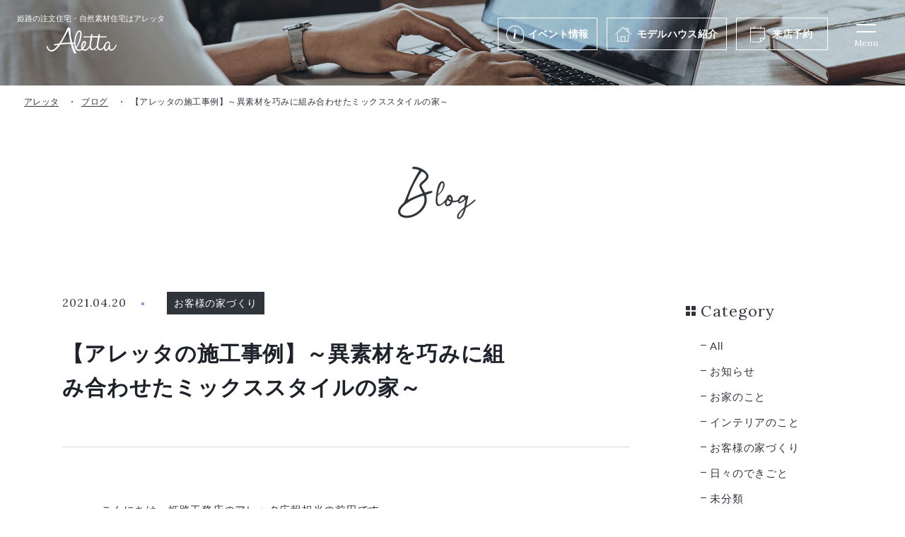

--- FILE ---
content_type: text/html; charset=UTF-8
request_url: https://www.aletta-himeji.com/blog/p3106/
body_size: 8324
content:
<!DOCTYPE html>
<html lang="ja">
<head>
	<!-- Google Tag Manager for HEAD section -->
	<script>(function(w,d,s,l,i){w[l]=w[l]||[];w[l].push({'gtm.start':
	new Date().getTime(),event:'gtm.js'});var f=d.getElementsByTagName(s)[0],
	j=d.createElement(s),dl=l!='dataLayer'?'&l='+l:'';j.async=true;j.src=
	'https://www.googletagmanager.com/gtm.js?id='+i+dl;f.parentNode.insertBefore(j,f);
	})(window,document,'script','dataLayer','GTM-P9CP67Z');</script>
	<!-- End Google Tag Manager -->
	
<meta charset="utf-8">
<meta name="format-detection" content="telephone=no">
<meta http-equiv="X-UA-Compatible" content="IE=edge">
<meta name="viewport" content="width=device-width, initial-scale=1, maximum-scale=1, user-scalable=0"><script src="https://www.aletta-himeji.com/assets/js/ipad.min.js"></script>
<script>
if(isIpad()) document.querySelectorAll('meta[name="viewport"]')[0].setAttribute("content", "width=1024, shrink-to-fit=no");
</script>

<title>【アレッタの施工事例】～異素材を巧みに組み合わせたミックススタイルの家～ | 姫路で一戸建て・注文住宅なら工務店「アレッタ」</title>
<meta name="description" content="こんにちは、姫路工務店のアレッタ広報担当の前田です。アレッタで新築住宅を建てられたお客様のお住まいのご紹介です。今回は「姫路市のFさまのお住まい」です。インスタグラムで弊社を知っていただきました。それ...">
<meta name="keywords" content="">

<!--facebook-->
<meta property="og:title" content="【アレッタの施工事例】～異素材を巧みに組み合わせたミックススタイルの家～ | 姫路で一戸建て・注文住宅なら工務店「アレッタ」">
<meta property="og:type" content="website">
<meta property="og:url" content="https://www.aletta-himeji.com/blog/p3106/">
<meta property="og:image" content="https://www.aletta-himeji.com/assets/img/common/other/ogp.png">
<meta property="og:site_name" content="aletta">
<meta property="og:description" content="こんにちは、姫路工務店のアレッタ広報担当の前田です。アレッタで新築住宅を建てられたお客様のお住まいのご紹介です。今回は「姫路市のFさまのお住まい」です。インスタグラムで弊社を知っていただきました。それ...">
<meta property="fb:app_id" content="">
<!--/facebook-->

<!-- Twitter -->
<meta name="twitter:card" content="summary">
<meta name="twitter:url" content="https://www.aletta-himeji.com/blog/p3106/">
<meta name="twitter:title" content="【アレッタの施工事例】～異素材を巧みに組み合わせたミックススタイルの家～ | 姫路で一戸建て・注文住宅なら工務店「アレッタ」">
<meta name="twitter:description" content="こんにちは、姫路工務店のアレッタ広報担当の前田です。アレッタで新築住宅を建てられたお客様のお住まいのご紹介です。今回は「姫路市のFさまのお住まい」です。インスタグラムで弊社を知っていただきました。それ...">
<meta name="twitter:image" content="https://www.aletta-himeji.com/assets/img/common/other/ogp.png">
<meta name="twitter:site" content="aletta">
<meta name="twitter:creator" content="aletta">
<!-- /Twitter -->

<!--css-->
<link href="https://www.aletta-himeji.com/assets/css/style.min.css" rel="stylesheet" media="all">
<link href="https://www.aletta-himeji.com/assets/css/custom.css" rel="stylesheet" media="all">
<!--/css-->
<link rel="preconnect" href="https://fonts.googleapis.com">
<link rel="preconnect" href="https://fonts.gstatic.com" crossorigin>
<link href="https://fonts.googleapis.com/css2?family=Lora:wght@400;500&Noto+Sans+JP:wght@400&display=swap" rel="stylesheet">

<!-- Favicons, uncomment out when you get the project's favicon -->
<link rel="icon" href="https://www.aletta-himeji.com/assets/img/common/icon/favicon.ico" type="image/vnd.microsoft.icon">
<link rel="apple-touch-icon" href="https://www.aletta-himeji.com/assets/img/common/icon/apple.png">
<meta name='robots' content='max-image-preview:large' />
<link rel="canonical" href="https://www.aletta-himeji.com/blog/p3106/" />
<link rel="alternate" type="application/json+oembed" href="https://www.aletta-himeji.com/wp-json/oembed/1.0/embed?url=https%3A%2F%2Fwww.aletta-himeji.com%2Fblog%2Fp3106%2F" />
<link rel="alternate" type="text/xml+oembed" href="https://www.aletta-himeji.com/wp-json/oembed/1.0/embed?url=https%3A%2F%2Fwww.aletta-himeji.com%2Fblog%2Fp3106%2F&#038;format=xml" />
<script>var app_url = "https://www.aletta-himeji.com/";var app_assets = "https://www.aletta-himeji.com/assets/";</script><link rel="stylesheet" href="https://www.aletta-himeji.com/assets/css/lib/swiper.min.css">
<link rel="stylesheet" href="https://www.aletta-himeji.com/assets/css/page/blog.min.css">
</head>

<body id="single-blog" class='single-blog'>
  <!-- HEADER -->
  <!-- Google Tag Manager (noscript) for BODY section -->
<noscript><iframe src="https://www.googletagmanager.com/ns.html?id=GTM-P9CP67Z" height="0" width="0" style="display:none;visibility:hidden"></iframe></noscript>
<!-- End Google Tag Manager (noscript) -->

<header class="header">
  <div class="header__inner">
    <div class="header__inner__left">
      <a href="/" class="logo">
                  <div class="h1">姫路の注文住宅・<br class="sp">自然素材住宅はアレッタ</div>
                <img class="img" src="https://www.aletta-himeji.com/assets/img/common/logo.svg" alt="Aletta" width="99" height="38">
        <img class="img_fixed" src="https://www.aletta-himeji.com/assets/img/common/logo_black.svg" alt="Aletta" width="99" height="38">
      </a>
    </div>
    <div class="header__inner__right">
      <ul class="menu1">
        <li>
          <a class="hover_color1" href="https://www.aletta-himeji.com/event/">
            <span class="ttl ico_event">イベント情報</span>
          </a>
        </li>
        <li class="has-sub">
          <a class="hover_color2" href="https://www.aletta-himeji.com/modelhouse/">
            <span class="ttl ico_modelhouse">モデルハウス<span class="pc">紹介</span></span>
          </a>
          <!-- <ul class="menu3__sub">
            <li class="menu3__itm">
              <a href="https://www.aletta-himeji.com/modelhouse/sumica/">モデルハウス sumica</a>
            </li>
            <li class="menu3__itm">
              <a href="https://www.aletta-himeji.com/modelhouse/lipitta/">モデルハウス Lipitta</a>
            </li>
          </ul> -->
        </li>
        <li class="pc">
          <a class="hover_color3" href="https://www.aletta-himeji.com/reservation/">
            <span class="ttl ico_reservation">来店予約</span>
          </a>
        </li>
        <!-- <li class="sp">
          <a class="hover_color4" href="https://www.aletta-himeji.com/modelhouse/">
            <span class="ttl ico_modelhouse">モデルハウス</span>
          </a>
        </li> -->
      </ul>
      <a id="openMenu" class="header__menusp" href="javascript:;">
        <span class="header__menusp__icon">
          <i class="line"></i>
          <i class="line"></i>
        </span>
        <span class="header__menusp__text">Menu</span>
      </a>
    </div>
  </div>
    <div class="menuPopup">
    <a href="/" class="menuPopup__logo">
      <img src="https://www.aletta-himeji.com/assets/img/common/icon/header/logo_popup.svg" alt="Aletta">
    </a>
    <div class="menuPopup__inner">
      <div class="menu2">
        <ul class="menu2__lst">
          <li class="hasSub">
            <a href="https://www.aletta-himeji.com/concept/" class="menu2__lst__inner">
              <span class="ttl_en">Concept</span>
              <span class="ttl_jp">アレッタの楽しい家づくり</span>
            </a>
            <span class="ico_plus"><i></i></span>
            <ul class="sub_menu">
              <li><a href="https://www.aletta-himeji.com/concept/design/">毎日が楽しくなるデザイン</a></li>
              <li><a href="https://www.aletta-himeji.com/concept/furniture/">家具からはじまる家づくり</a></li>
              <li><a href="https://www.aletta-himeji.com/concept/spec/">安心・安全の性能</a></li>
              <li><a href="https://www.aletta-himeji.com/concept/warranty_maintenance/">保証・アフターメンテナンス</a></li>
              <li><a href="https://www.aletta-himeji.com/concept/flow/">家づくりの流れ</a></li>
              <li><a href="https://www.aletta-himeji.com/plan/">家づくり参考価格</a></li>
              <li><a href="https://www.aletta-himeji.com/concept/semiorder/">セミオーダー住宅 Lipitta</a></li>
            </ul>
          </li>
          <!-- <li>
            <a href="https://www.aletta-himeji.com/plan/" class="menu2__lst__inner">
              <span class="ttl_en">Plan</span>
              <span class="ttl_jp">家づくり参考価格</span>
            </a>
          </li> -->
        </ul>
        <ul class="menu2__lst">
          <li>
            <a href="https://www.aletta-himeji.com/works/" class="menu2__lst__inner">
              <span class="ttl_en">Works</span>
              <span class="ttl_jp">施工実績</span>
            </a>
          </li>
          <li>
            <a href="https://www.aletta-himeji.com/event/" class="menu2__lst__inner">
              <span class="ttl_en">Event</span>
              <span class="ttl_jp">イベント情報</span>
            </a>
          </li>
          <li>
            <a href="https://www.aletta-himeji.com/interview/" class="menu2__lst__inner">
              <span class="ttl_en">Interview</span>
              <span class="ttl_jp">お客様の声</span>
            </a>
          </li>
          <li>
            <a href="https://www.aletta-himeji.com/blog/" class="menu2__lst__inner">
              <span class="ttl_en">Blog</span>
              <span class="ttl_jp">ブログ</span>
            </a>
          </li>
        </ul>
        <ul class="menu2__lst">
          <li>
            <a href="https://www.aletta-himeji.com/store/" class="menu2__lst__inner">
              <span class="ttl_en">Store</span>
              <span class="ttl_jp">店舗紹介</span>
            </a>
          </li>
          <li class="hasSub">
            <a href="https://www.aletta-himeji.com/company/" class="menu2__lst__inner">
              <span class="ttl_en">Company</span>
              <span class="ttl_jp">会社情報</span>
            </a>
            <span class="ico_plus"><i></i></span>
            <ul class="sub_menu">
              <li><a href="https://www.aletta-himeji.com/company/staff/">スタッフ</a></li>
            </ul>
          </li>
          <li class="point">
            <a href="https://www.aletta-himeji.com/recruit/" class="menu2__lst__inner ">
              <span class="ttl_en ">Recruit</span>
              <span class="ttl_jp">採用情報</span>
            </a>
          </li>
          <li class="another_links">
            <a href="https://www.aletta-himeji.com/sitemap/">サイトマップ</a>
            <a href="https://www.aletta-himeji.com/privacy/">プライバシーポリシー</a>
          </li>
        </ul>
      </div>
      <div class="menu3">
        <ul class="menu3__lst">
          <li>
            <a href="https://www.aletta-himeji.com/modelhouse/" class="menu3__lst__inner hover_color2 ico_modelhouse">
              <span class="ttl_en">Model house</span>
              <h3 class="ttl_jp">モデルハウス紹介</h3>
            </a>
          </li>
          <li>
            <a href="https://www.aletta-himeji.com/reservation/" class="menu3__lst__inner hover_color3 ico_reservation">
              <span class="ttl_en">Reserve</span>
              <h3 class="ttl_jp">来店予約</h3>
            </a>
          </li>
          <li>
            <a href="https://www.aletta-himeji.com/request/" class="menu3__lst__inner hover_color4 ico_document">
              <span class="ttl_en">Catalog</span>
              <h3 class="ttl_jp">資料請求</h3>
            </a>
          </li>
          <li>
            <a href="https://line.me/R/ti/p/6GxnOkqCO_" class="menu3__lst__inner hover_color1 ico_line">
              <span class="ttl_en">LINE registration</span>
              <h3 class="ttl_jp">LINE登録こちら</h3>
            </a>
          </li>
        </ul>
      </div>
    </div>
    <div class="menuPopup__followUs">
      <p class="ttl">Follow us</p>
      <ul class="lst_social">
        <li>
          <a href="https://www.instagram.com/aletta_himeji/" class="ico_instagram"><img src="https://www.aletta-himeji.com/assets/img/common/icon/header/ico_instagram_black.svg" alt="instagram"></a>
        </li>
        <li>
          <a href="https://www.facebook.com/aletta.himeji" class="ico_facebook"><img src="https://www.aletta-himeji.com/assets/img/common/icon/header/ico_facebook_black.svg" alt="facebook"></a>
        </li>
        <li>
          <a href="https://line.me/R/ti/p/6GxnOkqCO_" class="ico_line"><img src="https://www.aletta-himeji.com/assets/img/common/icon/header/ico_line_black.svg" alt="line"></a>
        </li>
      </ul>
    </div>
    <a href="javascript:;" class="icon_close">Close</a>
  </div>

</header>  <div id="wrap">
    <main>
      <div class="pageTitle pageTitle--single"></div>
      <nav class="breadcrumb breadcrumb--single">
        <ul class="breadcrumb__inner">
          <li class="item"><a href="https://www.aletta-himeji.com/">アレッタ</a></li>
          <li class="item"><a href="https://www.aletta-himeji.com/blog/">ブログ</a></li>
          <li class="item"><span>【アレッタの施工事例】～異素材を巧みに組み合わせたミックススタイルの家～</span></li>
        </ul>
      </nav>
      <div class="inner">
        <div class="inner__ins">
          <div class="inner__archive">
            <div class="container">
              <p class="txt__heading">
                <img src="https://www.aletta-himeji.com/assets/img/blog/img_heading_blog.svg" alt="blog">
              </p>
              <div class="single">
                <div class="single--inner">
                  <p class="single__date">2021.04.20</p>
                  <div class="single__cat">
                                            <span>お客様の家づくり</span>
                                      </div>
                </div>
                <h1 class="single__ttl">【アレッタの施工事例】～異素材を巧みに組み合わせたミックススタイルの家～</h1>
              </div>
              <div class="inner__featureimg">
                              </div>
                                                    <div class="contcms">
                      <p>こんにちは、姫路工務店のアレッタ広報担当の前田です。</p>
<p>アレッタで新築住宅を建てられたお客様のお住まいのご紹介です。<br />
今回は「姫路市のFさまのお住まい」です。</p>
<p>インスタグラムで弊社を知っていただきました。それから他社も見に行かれたそうですが、<br />
弊社モデルハウスに一目ぼれをしたのだとか。</p>
<p>ご要望は「家事が1階で完結できること」。<br />
玄関入ってすぐに手が洗える洗面台や干した洗濯物をすぐにクローゼットにしまえる動線など家事が楽に楽しくなるような間取りに。<br />
さらに、憧れだったというミーレの食洗器とガスコンロが付いた天然木の<br />
オリジナルキッチンは家事・生活を楽しく、ながく愛着がわきますね☺</p>
<p><img class="size-full wp-image-3107" src="https://www.aletta-himeji.com/wp/wp-content/uploads/2021/04/5-1.jpg" alt="" width="600" height="450" /></p>
<p><img class="size-full wp-image-3108" src="https://www.aletta-himeji.com/wp/wp-content/uploads/2021/04/5-2.jpg" alt="" width="600" height="450" /></p>
<p>リビングの壁はぐるっとグレーを使用し、キッチンにはモールテックス<br />
ペンダントには真鍮など異なる素材をミックスさせた空間に仕上げました。</p>
<p><img class="size-full wp-image-3109" src="https://www.aletta-himeji.com/wp/wp-content/uploads/2021/04/5-3.jpg" alt="" width="600" height="450" /></p>
<p><img class="size-full wp-image-3110" src="https://www.aletta-himeji.com/wp/wp-content/uploads/2021/04/5-4.jpg" alt="" width="600" height="450" /></p>
<p>打合せが丁寧でわかりやすく、急なお願いにも応じて頂き、アレッタのお願いして良かったです。自然素材の肌触りが気持ちよく、冬でもあたたかく<br />
毎日「いい家だな～」と思っていますとF様。</p>
<p><img class="size-full wp-image-3111" src="https://www.aletta-himeji.com/wp/wp-content/uploads/2021/04/5-5.jpg" alt="" width="600" height="450" /></p>
<p>F様のお家づくりに携わることができ大変うれしく思います！</p>                    </div>
                                                          </div>
                                      <div class="pagenavi pagenavi--blog">
                                  <div class="pagenavi__prev">
                    <a href="https://www.aletta-himeji.com/blog/p3113/" class="pagenavi__box">
                      <p class="pagenavi__prev--ttl"><span class="arrow"></span>Prev</p>
                      <div class="pagenavi__img">
                        <p class="img_thumb"><span class="lazy" data-bg="https://www.aletta-himeji.com/wp/wp-content/uploads/2021/04/6-1.jpeg"></span></p>
                      </div>
                      <div class="pagenavi__ctn">
                        <div class="pagenavi__ttl">アレッタで一緒に土地探しから始めませんか？</div>
                      </div>
                    </a>
                  </div>
                                                  <div class="pagenavi__next">
                    <a href="https://www.aletta-himeji.com/blog/p3086/" class="pagenavi__box">
                      <p class="pagenavi__next--ttl"><span class="arrow"></span>Next</p>
                      <div class="pagenavi__img">
                        <p class="img_thumb"><span class="lazy" data-bg="https://www.aletta-himeji.com/wp/wp-content/uploads/2021/04/4-1-e1617602492125.jpg"></span></p>
                      </div>
                      <div class="pagenavi__ctn">
                        <div class="pagenavi__ttl">【姫路工務店アレッタ】～住まうほどに美しくなる家～</div>
                      </div>
                    </a>
                  </div>
                                <div class="pagenavi__back">
                  <a href="https://www.aletta-himeji.com/blog/">
                    <div class="back">
                      <div class="sn">
                        <span></span>
                        <span></span>
                        <span></span>
                      </div>
                    </div>
                    <span>一覧へもどる</span>
                  </a>
                </div>
              </div>
                      </div>
          <div class="inner__sidebar pc">
            <div class="cat is-single-cat">
  <p class="cat__ttl">Category</p>
  <ul class="cat__lst">
        <li class="is-active-cat">
      <a href="https://www.aletta-himeji.com/blog/">
        <p>All</p>
      </a>
    </li>
              <li >
            <a href="https://www.aletta-himeji.com/blogcat/news/">
              お知らせ            </a>
          </li>
              <li >
            <a href="https://www.aletta-himeji.com/blogcat/%e3%81%8a%e5%ae%b6%e3%81%ae%e3%81%93%e3%81%a8/">
              お家のこと            </a>
          </li>
              <li >
            <a href="https://www.aletta-himeji.com/blogcat/%e3%82%a4%e3%83%b3%e3%83%86%e3%83%aa%e3%82%a2%e3%81%ae%e3%81%93%e3%81%a8/">
              インテリアのこと            </a>
          </li>
              <li >
            <a href="https://www.aletta-himeji.com/blogcat/%e3%81%8a%e5%ae%a2%e6%a7%98%e3%81%ae%e5%ae%b6%e3%81%a5%e3%81%8f%e3%82%8a/">
              お客様の家づくり            </a>
          </li>
              <li >
            <a href="https://www.aletta-himeji.com/blogcat/%e6%97%a5%e3%80%85%e3%81%ae%e3%81%a7%e3%81%8d%e3%81%94%e3%81%a8/">
              日々のできごと            </a>
          </li>
              <li >
            <a href="https://www.aletta-himeji.com/blogcat/%e6%9c%aa%e5%88%86%e9%a1%9e/">
              未分類            </a>
          </li>
              </ul>
</div>
<!-- end cat -->
  <div class="recent">
    <p class="recent__ttl">Recent post</p>
    <div class="recent__post">
      <ul class="lstblog">
                            <li class="lstblog__item">
            <a href="https://www.aletta-himeji.com/blog/p14728/">
              <div class="lstblog__img">
                <p class="img_thumb"><span class="lazy" data-bg="https://www.aletta-himeji.com/wp/wp-content/uploads/2026/01/Y6A1789-750x500.jpg"></span></p>
              </div>
              <div class="lstblog__ctn">
                <div class="lstblog__ctn--inner">
                  <p class="lstblog__date">2026.01.22</p>
                  <div class="lstblog__cat">
                                          <span>お家のこと</span>
                                      </div>
                </div>
                <h2 class="lstblog__ttl">この空間、実際に立ってみてほしい｜1月限定モデルハウス見学会（注文住宅）</h2>
              </div>
            </a>
          </li>
                            <li class="lstblog__item">
            <a href="https://www.aletta-himeji.com/blog/p14394/">
              <div class="lstblog__img">
                <p class="img_thumb"><span class="lazy" data-bg="https://www.aletta-himeji.com/wp/wp-content/uploads/2025/10/C5A7043-scaled.jpg"></span></p>
              </div>
              <div class="lstblog__ctn">
                <div class="lstblog__ctn--inner">
                  <p class="lstblog__date">2026.01.12</p>
                  <div class="lstblog__cat">
                                      </div>
                </div>
                <h2 class="lstblog__ttl">【１名様限定！】モニターハウスのオーナー様募集いたします！！</h2>
              </div>
            </a>
          </li>
                            <li class="lstblog__item">
            <a href="https://www.aletta-himeji.com/blog/p14599/">
              <div class="lstblog__img">
                <p class="img_thumb"><span class="lazy" data-bg="https://www.aletta-himeji.com/wp/wp-content/uploads/2025/12/写真-2025-12-23-15-23-32-2-750x563.jpg"></span></p>
              </div>
              <div class="lstblog__ctn">
                <div class="lstblog__ctn--inner">
                  <p class="lstblog__date">2026.01.11</p>
                  <div class="lstblog__cat">
                                          <span>お客様の家づくり</span>
                                      </div>
                </div>
                <h2 class="lstblog__ttl">わんちゃんにも会えました🐶たつの市S様邸の定期点検レポ</h2>
              </div>
            </a>
          </li>
                            <li class="lstblog__item">
            <a href="https://www.aletta-himeji.com/blog/p14565/">
              <div class="lstblog__img">
                <p class="img_thumb"><span class="lazy" data-bg="https://www.aletta-himeji.com/wp/wp-content/uploads/2025/12/IMG_4984-600x750.jpg"></span></p>
              </div>
              <div class="lstblog__ctn">
                <div class="lstblog__ctn--inner">
                  <p class="lstblog__date">2026.01.10</p>
                  <div class="lstblog__cat">
                                          <span>お客様の家づくり</span>
                                      </div>
                </div>
                <h2 class="lstblog__ttl">たつの市御津町にて地鎮祭がありました🚩</h2>
              </div>
            </a>
          </li>
            </div>
  </div>

<!-- end recent -->

<div class="archive">
  <p class="archive__ttl">Archive</p>
  <ul class="archive__lst">
    <li id="year2026"><div class="dropdown">2026年 (6)</div><ul class="sub"><li><a href="https://www.aletta-himeji.com/blog/2026/1">1月 (6)</a></li></ul></li><li id="year2025"><div class="dropdown">2025年 (77)</div><ul class="sub"><li><a href="https://www.aletta-himeji.com/blog/2025/12">12月 (5)</a></li><li><a href="https://www.aletta-himeji.com/blog/2025/11">11月 (2)</a></li><li><a href="https://www.aletta-himeji.com/blog/2025/10">10月 (4)</a></li><li><a href="https://www.aletta-himeji.com/blog/2025/9">9月 (8)</a></li><li><a href="https://www.aletta-himeji.com/blog/2025/8">8月 (10)</a></li><li><a href="https://www.aletta-himeji.com/blog/2025/7">7月 (9)</a></li><li><a href="https://www.aletta-himeji.com/blog/2025/6">6月 (7)</a></li><li><a href="https://www.aletta-himeji.com/blog/2025/5">5月 (6)</a></li><li><a href="https://www.aletta-himeji.com/blog/2025/4">4月 (7)</a></li><li><a href="https://www.aletta-himeji.com/blog/2025/3">3月 (9)</a></li><li><a href="https://www.aletta-himeji.com/blog/2025/2">2月 (5)</a></li><li><a href="https://www.aletta-himeji.com/blog/2025/1">1月 (5)</a></li></ul></li><li id="year2024"><div class="dropdown">2024年 (88)</div><ul class="sub"><li><a href="https://www.aletta-himeji.com/blog/2024/12">12月 (7)</a></li><li><a href="https://www.aletta-himeji.com/blog/2024/11">11月 (9)</a></li><li><a href="https://www.aletta-himeji.com/blog/2024/10">10月 (6)</a></li><li><a href="https://www.aletta-himeji.com/blog/2024/9">9月 (12)</a></li><li><a href="https://www.aletta-himeji.com/blog/2024/8">8月 (6)</a></li><li><a href="https://www.aletta-himeji.com/blog/2024/7">7月 (5)</a></li><li><a href="https://www.aletta-himeji.com/blog/2024/6">6月 (7)</a></li><li><a href="https://www.aletta-himeji.com/blog/2024/5">5月 (6)</a></li><li><a href="https://www.aletta-himeji.com/blog/2024/4">4月 (14)</a></li><li><a href="https://www.aletta-himeji.com/blog/2024/3">3月 (8)</a></li><li><a href="https://www.aletta-himeji.com/blog/2024/2">2月 (3)</a></li><li><a href="https://www.aletta-himeji.com/blog/2024/1">1月 (5)</a></li></ul></li><li id="year2023"><div class="dropdown">2023年 (83)</div><ul class="sub"><li><a href="https://www.aletta-himeji.com/blog/2023/12">12月 (3)</a></li><li><a href="https://www.aletta-himeji.com/blog/2023/11">11月 (4)</a></li><li><a href="https://www.aletta-himeji.com/blog/2023/10">10月 (6)</a></li><li><a href="https://www.aletta-himeji.com/blog/2023/9">9月 (7)</a></li><li><a href="https://www.aletta-himeji.com/blog/2023/8">8月 (5)</a></li><li><a href="https://www.aletta-himeji.com/blog/2023/7">7月 (8)</a></li><li><a href="https://www.aletta-himeji.com/blog/2023/6">6月 (6)</a></li><li><a href="https://www.aletta-himeji.com/blog/2023/5">5月 (9)</a></li><li><a href="https://www.aletta-himeji.com/blog/2023/4">4月 (9)</a></li><li><a href="https://www.aletta-himeji.com/blog/2023/3">3月 (12)</a></li><li><a href="https://www.aletta-himeji.com/blog/2023/2">2月 (9)</a></li><li><a href="https://www.aletta-himeji.com/blog/2023/1">1月 (5)</a></li></ul></li><li id="year2022"><div class="dropdown">2022年 (59)</div><ul class="sub"><li><a href="https://www.aletta-himeji.com/blog/2022/12">12月 (6)</a></li><li><a href="https://www.aletta-himeji.com/blog/2022/11">11月 (9)</a></li><li><a href="https://www.aletta-himeji.com/blog/2022/9">9月 (2)</a></li><li><a href="https://www.aletta-himeji.com/blog/2022/8">8月 (4)</a></li><li><a href="https://www.aletta-himeji.com/blog/2022/7">7月 (3)</a></li><li><a href="https://www.aletta-himeji.com/blog/2022/6">6月 (4)</a></li><li><a href="https://www.aletta-himeji.com/blog/2022/5">5月 (4)</a></li><li><a href="https://www.aletta-himeji.com/blog/2022/4">4月 (5)</a></li><li><a href="https://www.aletta-himeji.com/blog/2022/3">3月 (5)</a></li><li><a href="https://www.aletta-himeji.com/blog/2022/2">2月 (8)</a></li><li><a href="https://www.aletta-himeji.com/blog/2022/1">1月 (9)</a></li></ul></li><li id="year2021"><div class="dropdown">2021年 (116)</div><ul class="sub"><li><a href="https://www.aletta-himeji.com/blog/2021/12">12月 (10)</a></li><li><a href="https://www.aletta-himeji.com/blog/2021/11">11月 (9)</a></li><li><a href="https://www.aletta-himeji.com/blog/2021/10">10月 (10)</a></li><li><a href="https://www.aletta-himeji.com/blog/2021/9">9月 (9)</a></li><li><a href="https://www.aletta-himeji.com/blog/2021/8">8月 (10)</a></li><li><a href="https://www.aletta-himeji.com/blog/2021/7">7月 (8)</a></li><li><a href="https://www.aletta-himeji.com/blog/2021/6">6月 (10)</a></li><li><a href="https://www.aletta-himeji.com/blog/2021/5">5月 (9)</a></li><li><a href="https://www.aletta-himeji.com/blog/2021/4">4月 (8)</a></li><li><a href="https://www.aletta-himeji.com/blog/2021/3">3月 (11)</a></li><li><a href="https://www.aletta-himeji.com/blog/2021/2">2月 (13)</a></li><li><a href="https://www.aletta-himeji.com/blog/2021/1">1月 (9)</a></li></ul></li><li id="year2020"><div class="dropdown">2020年 (77)</div><ul class="sub"><li><a href="https://www.aletta-himeji.com/blog/2020/12">12月 (12)</a></li><li><a href="https://www.aletta-himeji.com/blog/2020/11">11月 (8)</a></li><li><a href="https://www.aletta-himeji.com/blog/2020/10">10月 (1)</a></li><li><a href="https://www.aletta-himeji.com/blog/2020/9">9月 (5)</a></li><li><a href="https://www.aletta-himeji.com/blog/2020/8">8月 (2)</a></li><li><a href="https://www.aletta-himeji.com/blog/2020/7">7月 (3)</a></li><li><a href="https://www.aletta-himeji.com/blog/2020/6">6月 (6)</a></li><li><a href="https://www.aletta-himeji.com/blog/2020/5">5月 (8)</a></li><li><a href="https://www.aletta-himeji.com/blog/2020/4">4月 (6)</a></li><li><a href="https://www.aletta-himeji.com/blog/2020/3">3月 (10)</a></li><li><a href="https://www.aletta-himeji.com/blog/2020/2">2月 (7)</a></li><li><a href="https://www.aletta-himeji.com/blog/2020/1">1月 (9)</a></li></ul></li><li id="year2019"><div class="dropdown">2019年 (72)</div><ul class="sub"><li><a href="https://www.aletta-himeji.com/blog/2019/12">12月 (7)</a></li><li><a href="https://www.aletta-himeji.com/blog/2019/11">11月 (10)</a></li><li><a href="https://www.aletta-himeji.com/blog/2019/10">10月 (2)</a></li><li><a href="https://www.aletta-himeji.com/blog/2019/9">9月 (5)</a></li><li><a href="https://www.aletta-himeji.com/blog/2019/8">8月 (8)</a></li><li><a href="https://www.aletta-himeji.com/blog/2019/7">7月 (3)</a></li><li><a href="https://www.aletta-himeji.com/blog/2019/6">6月 (10)</a></li><li><a href="https://www.aletta-himeji.com/blog/2019/5">5月 (8)</a></li><li><a href="https://www.aletta-himeji.com/blog/2019/4">4月 (5)</a></li><li><a href="https://www.aletta-himeji.com/blog/2019/3">3月 (5)</a></li><li><a href="https://www.aletta-himeji.com/blog/2019/2">2月 (6)</a></li><li><a href="https://www.aletta-himeji.com/blog/2019/1">1月 (3)</a></li></ul></li><li id="year2018"><div class="dropdown">2018年 (85)</div><ul class="sub"><li><a href="https://www.aletta-himeji.com/blog/2018/12">12月 (7)</a></li><li><a href="https://www.aletta-himeji.com/blog/2018/11">11月 (7)</a></li><li><a href="https://www.aletta-himeji.com/blog/2018/10">10月 (7)</a></li><li><a href="https://www.aletta-himeji.com/blog/2018/9">9月 (3)</a></li><li><a href="https://www.aletta-himeji.com/blog/2018/8">8月 (7)</a></li><li><a href="https://www.aletta-himeji.com/blog/2018/7">7月 (6)</a></li><li><a href="https://www.aletta-himeji.com/blog/2018/6">6月 (11)</a></li><li><a href="https://www.aletta-himeji.com/blog/2018/5">5月 (6)</a></li><li><a href="https://www.aletta-himeji.com/blog/2018/4">4月 (6)</a></li><li><a href="https://www.aletta-himeji.com/blog/2018/3">3月 (12)</a></li><li><a href="https://www.aletta-himeji.com/blog/2018/2">2月 (3)</a></li><li><a href="https://www.aletta-himeji.com/blog/2018/1">1月 (10)</a></li></ul></li><li id="year2017"><div class="dropdown">2017年 (163)</div><ul class="sub"><li><a href="https://www.aletta-himeji.com/blog/2017/12">12月 (18)</a></li><li><a href="https://www.aletta-himeji.com/blog/2017/11">11月 (12)</a></li><li><a href="https://www.aletta-himeji.com/blog/2017/10">10月 (11)</a></li><li><a href="https://www.aletta-himeji.com/blog/2017/9">9月 (12)</a></li><li><a href="https://www.aletta-himeji.com/blog/2017/8">8月 (15)</a></li><li><a href="https://www.aletta-himeji.com/blog/2017/7">7月 (18)</a></li><li><a href="https://www.aletta-himeji.com/blog/2017/6">6月 (12)</a></li><li><a href="https://www.aletta-himeji.com/blog/2017/5">5月 (11)</a></li><li><a href="https://www.aletta-himeji.com/blog/2017/4">4月 (16)</a></li><li><a href="https://www.aletta-himeji.com/blog/2017/3">3月 (14)</a></li><li><a href="https://www.aletta-himeji.com/blog/2017/2">2月 (14)</a></li><li><a href="https://www.aletta-himeji.com/blog/2017/1">1月 (10)</a></li></ul></li><li id="year2016"><div class="dropdown">2016年 (172)</div><ul class="sub"><li><a href="https://www.aletta-himeji.com/blog/2016/12">12月 (10)</a></li><li><a href="https://www.aletta-himeji.com/blog/2016/11">11月 (8)</a></li><li><a href="https://www.aletta-himeji.com/blog/2016/10">10月 (13)</a></li><li><a href="https://www.aletta-himeji.com/blog/2016/9">9月 (9)</a></li><li><a href="https://www.aletta-himeji.com/blog/2016/8">8月 (14)</a></li><li><a href="https://www.aletta-himeji.com/blog/2016/7">7月 (13)</a></li><li><a href="https://www.aletta-himeji.com/blog/2016/6">6月 (20)</a></li><li><a href="https://www.aletta-himeji.com/blog/2016/5">5月 (15)</a></li><li><a href="https://www.aletta-himeji.com/blog/2016/4">4月 (18)</a></li><li><a href="https://www.aletta-himeji.com/blog/2016/3">3月 (18)</a></li><li><a href="https://www.aletta-himeji.com/blog/2016/2">2月 (18)</a></li><li><a href="https://www.aletta-himeji.com/blog/2016/1">1月 (16)</a></li></ul></li><li id="year2015"><div class="dropdown">2015年 (35)</div><ul class="sub"><li><a href="https://www.aletta-himeji.com/blog/2015/12">12月 (14)</a></li><li><a href="https://www.aletta-himeji.com/blog/2015/11">11月 (16)</a></li><li><a href="https://www.aletta-himeji.com/blog/2015/10">10月 (5)</a></li></ul></li>  </ul>
</div>
<!-- end archive -->          </div>
        </div>
      </div>
      <div class="other">
                  <p class="related-articles">Related articles</p>
          <div class="other_inner">
            <div class="lstblog is-slide-blog swiper-container">
              <ul class="swiper-wrapper">
                                  <li class="lstblog__item swiper-slide">
                    <a href="https://www.aletta-himeji.com/blog/p14599/">
                      <div class="lstblog__img">
                        <p class="img_thumb"><span class="lazy" data-bg="https://www.aletta-himeji.com/wp/wp-content/uploads/2025/12/写真-2025-12-23-15-23-32-2-750x563.jpg"></span></p>
                      </div>
                      <div class="lstblog__ctn">
                        <div class="lstblog__ctn--inner">
                          <p class="lstblog__date">2026.01.11</p>
                          <div class="lstblog__cat">
                                                          <span>お客様の家づくり</span>
                                                      </div>
                        </div>
                        <h2 class="lstblog__ttl">わんちゃんにも会えました🐶たつの市S様邸の定期点検レポ</h2>
                      </div>
                    </a>
                  </li>
                                  <li class="lstblog__item swiper-slide">
                    <a href="https://www.aletta-himeji.com/blog/p14565/">
                      <div class="lstblog__img">
                        <p class="img_thumb"><span class="lazy" data-bg="https://www.aletta-himeji.com/wp/wp-content/uploads/2025/12/IMG_4984-600x750.jpg"></span></p>
                      </div>
                      <div class="lstblog__ctn">
                        <div class="lstblog__ctn--inner">
                          <p class="lstblog__date">2026.01.10</p>
                          <div class="lstblog__cat">
                                                          <span>お客様の家づくり</span>
                                                      </div>
                        </div>
                        <h2 class="lstblog__ttl">たつの市御津町にて地鎮祭がありました🚩</h2>
                      </div>
                    </a>
                  </li>
                                  <li class="lstblog__item swiper-slide">
                    <a href="https://www.aletta-himeji.com/blog/p14593/">
                      <div class="lstblog__img">
                        <p class="img_thumb"><span class="lazy" data-bg="https://www.aletta-himeji.com/wp/wp-content/uploads/2025/12/PC203672-750x563.jpg"></span></p>
                      </div>
                      <div class="lstblog__ctn">
                        <div class="lstblog__ctn--inner">
                          <p class="lstblog__date">2026.01.09</p>
                          <div class="lstblog__cat">
                                                          <span>お客様の家づくり</span>
                                                      </div>
                        </div>
                        <h2 class="lstblog__ttl">Iさまと契約をさせていただきました✍</h2>
                      </div>
                    </a>
                  </li>
                                  <li class="lstblog__item swiper-slide">
                    <a href="https://www.aletta-himeji.com/blog/p14489/">
                      <div class="lstblog__img">
                        <p class="img_thumb"><span class="lazy" data-bg="https://www.aletta-himeji.com/wp/wp-content/uploads/2025/12/Y6A1789-750x500.jpg"></span></p>
                      </div>
                      <div class="lstblog__ctn">
                        <div class="lstblog__ctn--inner">
                          <p class="lstblog__date">2026.01.08</p>
                          <div class="lstblog__cat">
                                                          <span>お客様の家づくり</span>
                                                      </div>
                        </div>
                        <h2 class="lstblog__ttl">姫路市にてお引渡しがありました🚩</h2>
                      </div>
                    </a>
                  </li>
                                  <li class="lstblog__item swiper-slide">
                    <a href="https://www.aletta-himeji.com/blog/p14562/">
                      <div class="lstblog__img">
                        <p class="img_thumb"><span class="lazy" data-bg="https://www.aletta-himeji.com/wp/wp-content/uploads/2025/12/PC133247-750x563.jpg"></span></p>
                      </div>
                      <div class="lstblog__ctn">
                        <div class="lstblog__ctn--inner">
                          <p class="lstblog__date">2025.12.23</p>
                          <div class="lstblog__cat">
                                                          <span>お客様の家づくり</span>
                                                      </div>
                        </div>
                        <h2 class="lstblog__ttl">姫路市広畑区にてU様邸の上棟でした</h2>
                      </div>
                    </a>
                  </li>
                                  <li class="lstblog__item swiper-slide">
                    <a href="https://www.aletta-himeji.com/blog/p14508/">
                      <div class="lstblog__img">
                        <p class="img_thumb"><span class="lazy" data-bg="https://www.aletta-himeji.com/wp/wp-content/uploads/2025/12/PC023855★-750x708.jpg"></span></p>
                      </div>
                      <div class="lstblog__ctn">
                        <div class="lstblog__ctn--inner">
                          <p class="lstblog__date">2025.12.11</p>
                          <div class="lstblog__cat">
                                                          <span>お客様の家づくり</span>
                                                      </div>
                        </div>
                        <h2 class="lstblog__ttl">ついに！広報スタッフの家のお引渡しがありました🚩</h2>
                      </div>
                    </a>
                  </li>
                                  <li class="lstblog__item swiper-slide">
                    <a href="https://www.aletta-himeji.com/blog/p14478/">
                      <div class="lstblog__img">
                        <p class="img_thumb"><span class="lazy" data-bg="https://www.aletta-himeji.com/wp/wp-content/uploads/2025/12/名称未設定のデザイン-750x553.jpg"></span></p>
                      </div>
                      <div class="lstblog__ctn">
                        <div class="lstblog__ctn--inner">
                          <p class="lstblog__date">2025.12.04</p>
                          <div class="lstblog__cat">
                                                          <span>お客様の家づくり</span>
                                                      </div>
                        </div>
                        <h2 class="lstblog__ttl">I様邸　お打ち合せ完了しました🚩</h2>
                      </div>
                    </a>
                  </li>
                                  <li class="lstblog__item swiper-slide">
                    <a href="https://www.aletta-himeji.com/blog/p14431/">
                      <div class="lstblog__img">
                        <p class="img_thumb"><span class="lazy" data-bg="https://www.aletta-himeji.com/wp/wp-content/uploads/2025/11/PB103795-750x563.jpg"></span></p>
                      </div>
                      <div class="lstblog__ctn">
                        <div class="lstblog__ctn--inner">
                          <p class="lstblog__date">2025.12.01</p>
                          <div class="lstblog__cat">
                                                          <span>お客様の家づくり</span>
                                                      </div>
                        </div>
                        <h2 class="lstblog__ttl">姫路市飾磨区にてY様邸の上棟でした</h2>
                      </div>
                    </a>
                  </li>
                              </ul>
              <div class="swiper-scrollbar dScroll "></div>
            </div>
          </div>
              </div>
      <div class="inner__sidebar sp">
        <div class="cat is-single-cat">
  <p class="cat__ttl">Category</p>
  <ul class="cat__lst">
        <li class="">
      <a href="https://www.aletta-himeji.com/blog/">
        <p>All</p>
      </a>
    </li>
              <li >
            <a href="https://www.aletta-himeji.com/blogcat/news/">
              お知らせ            </a>
          </li>
              <li >
            <a href="https://www.aletta-himeji.com/blogcat/%e3%81%8a%e5%ae%b6%e3%81%ae%e3%81%93%e3%81%a8/">
              お家のこと            </a>
          </li>
              <li >
            <a href="https://www.aletta-himeji.com/blogcat/%e3%82%a4%e3%83%b3%e3%83%86%e3%83%aa%e3%82%a2%e3%81%ae%e3%81%93%e3%81%a8/">
              インテリアのこと            </a>
          </li>
              <li >
            <a href="https://www.aletta-himeji.com/blogcat/%e3%81%8a%e5%ae%a2%e6%a7%98%e3%81%ae%e5%ae%b6%e3%81%a5%e3%81%8f%e3%82%8a/">
              お客様の家づくり            </a>
          </li>
              <li >
            <a href="https://www.aletta-himeji.com/blogcat/%e6%97%a5%e3%80%85%e3%81%ae%e3%81%a7%e3%81%8d%e3%81%94%e3%81%a8/">
              日々のできごと            </a>
          </li>
              <li >
            <a href="https://www.aletta-himeji.com/blogcat/%e6%9c%aa%e5%88%86%e9%a1%9e/">
              未分類            </a>
          </li>
              </ul>
</div>
<!-- end cat -->
  <div class="recent">
    <p class="recent__ttl">Recent post</p>
    <div class="recent__post">
      <ul class="lstblog">
                            <li class="lstblog__item">
            <a href="https://www.aletta-himeji.com/blog/p14728/">
              <div class="lstblog__img">
                <p class="img_thumb"><span class="lazy" data-bg="https://www.aletta-himeji.com/wp/wp-content/uploads/2026/01/Y6A1789-750x500.jpg"></span></p>
              </div>
              <div class="lstblog__ctn">
                <div class="lstblog__ctn--inner">
                  <p class="lstblog__date">2026.01.22</p>
                  <div class="lstblog__cat">
                                          <span>お家のこと</span>
                                      </div>
                </div>
                <h2 class="lstblog__ttl">この空間、実際に立ってみてほしい｜1月限定モデルハウス見学会（注文住宅）</h2>
              </div>
            </a>
          </li>
                            <li class="lstblog__item">
            <a href="https://www.aletta-himeji.com/blog/p14394/">
              <div class="lstblog__img">
                <p class="img_thumb"><span class="lazy" data-bg="https://www.aletta-himeji.com/wp/wp-content/uploads/2025/10/C5A7043-scaled.jpg"></span></p>
              </div>
              <div class="lstblog__ctn">
                <div class="lstblog__ctn--inner">
                  <p class="lstblog__date">2026.01.12</p>
                  <div class="lstblog__cat">
                                      </div>
                </div>
                <h2 class="lstblog__ttl">【１名様限定！】モニターハウスのオーナー様募集いたします！！</h2>
              </div>
            </a>
          </li>
                            <li class="lstblog__item">
            <a href="https://www.aletta-himeji.com/blog/p14565/">
              <div class="lstblog__img">
                <p class="img_thumb"><span class="lazy" data-bg="https://www.aletta-himeji.com/wp/wp-content/uploads/2025/12/IMG_4984-600x750.jpg"></span></p>
              </div>
              <div class="lstblog__ctn">
                <div class="lstblog__ctn--inner">
                  <p class="lstblog__date">2026.01.10</p>
                  <div class="lstblog__cat">
                                          <span>お客様の家づくり</span>
                                      </div>
                </div>
                <h2 class="lstblog__ttl">たつの市御津町にて地鎮祭がありました🚩</h2>
              </div>
            </a>
          </li>
                            <li class="lstblog__item">
            <a href="https://www.aletta-himeji.com/blog/p14593/">
              <div class="lstblog__img">
                <p class="img_thumb"><span class="lazy" data-bg="https://www.aletta-himeji.com/wp/wp-content/uploads/2025/12/PC203672-750x563.jpg"></span></p>
              </div>
              <div class="lstblog__ctn">
                <div class="lstblog__ctn--inner">
                  <p class="lstblog__date">2026.01.09</p>
                  <div class="lstblog__cat">
                                          <span>お客様の家づくり</span>
                                      </div>
                </div>
                <h2 class="lstblog__ttl">Iさまと契約をさせていただきました✍</h2>
              </div>
            </a>
          </li>
            </div>
  </div>

<!-- end recent -->

<div class="archive">
  <p class="archive__ttl">Archive</p>
  <ul class="archive__lst">
    <li id="year2026"><div class="dropdown">2026年 (6)</div><ul class="sub"><li><a href="https://www.aletta-himeji.com/blog/2026/1">1月 (6)</a></li></ul></li><li id="year2025"><div class="dropdown">2025年 (77)</div><ul class="sub"><li><a href="https://www.aletta-himeji.com/blog/2025/12">12月 (5)</a></li><li><a href="https://www.aletta-himeji.com/blog/2025/11">11月 (2)</a></li><li><a href="https://www.aletta-himeji.com/blog/2025/10">10月 (4)</a></li><li><a href="https://www.aletta-himeji.com/blog/2025/9">9月 (8)</a></li><li><a href="https://www.aletta-himeji.com/blog/2025/8">8月 (10)</a></li><li><a href="https://www.aletta-himeji.com/blog/2025/7">7月 (9)</a></li><li><a href="https://www.aletta-himeji.com/blog/2025/6">6月 (7)</a></li><li><a href="https://www.aletta-himeji.com/blog/2025/5">5月 (6)</a></li><li><a href="https://www.aletta-himeji.com/blog/2025/4">4月 (7)</a></li><li><a href="https://www.aletta-himeji.com/blog/2025/3">3月 (9)</a></li><li><a href="https://www.aletta-himeji.com/blog/2025/2">2月 (5)</a></li><li><a href="https://www.aletta-himeji.com/blog/2025/1">1月 (5)</a></li></ul></li><li id="year2024"><div class="dropdown">2024年 (88)</div><ul class="sub"><li><a href="https://www.aletta-himeji.com/blog/2024/12">12月 (7)</a></li><li><a href="https://www.aletta-himeji.com/blog/2024/11">11月 (9)</a></li><li><a href="https://www.aletta-himeji.com/blog/2024/10">10月 (6)</a></li><li><a href="https://www.aletta-himeji.com/blog/2024/9">9月 (12)</a></li><li><a href="https://www.aletta-himeji.com/blog/2024/8">8月 (6)</a></li><li><a href="https://www.aletta-himeji.com/blog/2024/7">7月 (5)</a></li><li><a href="https://www.aletta-himeji.com/blog/2024/6">6月 (7)</a></li><li><a href="https://www.aletta-himeji.com/blog/2024/5">5月 (6)</a></li><li><a href="https://www.aletta-himeji.com/blog/2024/4">4月 (14)</a></li><li><a href="https://www.aletta-himeji.com/blog/2024/3">3月 (8)</a></li><li><a href="https://www.aletta-himeji.com/blog/2024/2">2月 (3)</a></li><li><a href="https://www.aletta-himeji.com/blog/2024/1">1月 (5)</a></li></ul></li><li id="year2023"><div class="dropdown">2023年 (83)</div><ul class="sub"><li><a href="https://www.aletta-himeji.com/blog/2023/12">12月 (3)</a></li><li><a href="https://www.aletta-himeji.com/blog/2023/11">11月 (4)</a></li><li><a href="https://www.aletta-himeji.com/blog/2023/10">10月 (6)</a></li><li><a href="https://www.aletta-himeji.com/blog/2023/9">9月 (7)</a></li><li><a href="https://www.aletta-himeji.com/blog/2023/8">8月 (5)</a></li><li><a href="https://www.aletta-himeji.com/blog/2023/7">7月 (8)</a></li><li><a href="https://www.aletta-himeji.com/blog/2023/6">6月 (6)</a></li><li><a href="https://www.aletta-himeji.com/blog/2023/5">5月 (9)</a></li><li><a href="https://www.aletta-himeji.com/blog/2023/4">4月 (9)</a></li><li><a href="https://www.aletta-himeji.com/blog/2023/3">3月 (12)</a></li><li><a href="https://www.aletta-himeji.com/blog/2023/2">2月 (9)</a></li><li><a href="https://www.aletta-himeji.com/blog/2023/1">1月 (5)</a></li></ul></li><li id="year2022"><div class="dropdown">2022年 (59)</div><ul class="sub"><li><a href="https://www.aletta-himeji.com/blog/2022/12">12月 (6)</a></li><li><a href="https://www.aletta-himeji.com/blog/2022/11">11月 (9)</a></li><li><a href="https://www.aletta-himeji.com/blog/2022/9">9月 (2)</a></li><li><a href="https://www.aletta-himeji.com/blog/2022/8">8月 (4)</a></li><li><a href="https://www.aletta-himeji.com/blog/2022/7">7月 (3)</a></li><li><a href="https://www.aletta-himeji.com/blog/2022/6">6月 (4)</a></li><li><a href="https://www.aletta-himeji.com/blog/2022/5">5月 (4)</a></li><li><a href="https://www.aletta-himeji.com/blog/2022/4">4月 (5)</a></li><li><a href="https://www.aletta-himeji.com/blog/2022/3">3月 (5)</a></li><li><a href="https://www.aletta-himeji.com/blog/2022/2">2月 (8)</a></li><li><a href="https://www.aletta-himeji.com/blog/2022/1">1月 (9)</a></li></ul></li><li id="year2021"><div class="dropdown">2021年 (116)</div><ul class="sub"><li><a href="https://www.aletta-himeji.com/blog/2021/12">12月 (10)</a></li><li><a href="https://www.aletta-himeji.com/blog/2021/11">11月 (9)</a></li><li><a href="https://www.aletta-himeji.com/blog/2021/10">10月 (10)</a></li><li><a href="https://www.aletta-himeji.com/blog/2021/9">9月 (9)</a></li><li><a href="https://www.aletta-himeji.com/blog/2021/8">8月 (10)</a></li><li><a href="https://www.aletta-himeji.com/blog/2021/7">7月 (8)</a></li><li><a href="https://www.aletta-himeji.com/blog/2021/6">6月 (10)</a></li><li><a href="https://www.aletta-himeji.com/blog/2021/5">5月 (9)</a></li><li><a href="https://www.aletta-himeji.com/blog/2021/4">4月 (8)</a></li><li><a href="https://www.aletta-himeji.com/blog/2021/3">3月 (11)</a></li><li><a href="https://www.aletta-himeji.com/blog/2021/2">2月 (13)</a></li><li><a href="https://www.aletta-himeji.com/blog/2021/1">1月 (9)</a></li></ul></li><li id="year2020"><div class="dropdown">2020年 (77)</div><ul class="sub"><li><a href="https://www.aletta-himeji.com/blog/2020/12">12月 (12)</a></li><li><a href="https://www.aletta-himeji.com/blog/2020/11">11月 (8)</a></li><li><a href="https://www.aletta-himeji.com/blog/2020/10">10月 (1)</a></li><li><a href="https://www.aletta-himeji.com/blog/2020/9">9月 (5)</a></li><li><a href="https://www.aletta-himeji.com/blog/2020/8">8月 (2)</a></li><li><a href="https://www.aletta-himeji.com/blog/2020/7">7月 (3)</a></li><li><a href="https://www.aletta-himeji.com/blog/2020/6">6月 (6)</a></li><li><a href="https://www.aletta-himeji.com/blog/2020/5">5月 (8)</a></li><li><a href="https://www.aletta-himeji.com/blog/2020/4">4月 (6)</a></li><li><a href="https://www.aletta-himeji.com/blog/2020/3">3月 (10)</a></li><li><a href="https://www.aletta-himeji.com/blog/2020/2">2月 (7)</a></li><li><a href="https://www.aletta-himeji.com/blog/2020/1">1月 (9)</a></li></ul></li><li id="year2019"><div class="dropdown">2019年 (72)</div><ul class="sub"><li><a href="https://www.aletta-himeji.com/blog/2019/12">12月 (7)</a></li><li><a href="https://www.aletta-himeji.com/blog/2019/11">11月 (10)</a></li><li><a href="https://www.aletta-himeji.com/blog/2019/10">10月 (2)</a></li><li><a href="https://www.aletta-himeji.com/blog/2019/9">9月 (5)</a></li><li><a href="https://www.aletta-himeji.com/blog/2019/8">8月 (8)</a></li><li><a href="https://www.aletta-himeji.com/blog/2019/7">7月 (3)</a></li><li><a href="https://www.aletta-himeji.com/blog/2019/6">6月 (10)</a></li><li><a href="https://www.aletta-himeji.com/blog/2019/5">5月 (8)</a></li><li><a href="https://www.aletta-himeji.com/blog/2019/4">4月 (5)</a></li><li><a href="https://www.aletta-himeji.com/blog/2019/3">3月 (5)</a></li><li><a href="https://www.aletta-himeji.com/blog/2019/2">2月 (6)</a></li><li><a href="https://www.aletta-himeji.com/blog/2019/1">1月 (3)</a></li></ul></li><li id="year2018"><div class="dropdown">2018年 (85)</div><ul class="sub"><li><a href="https://www.aletta-himeji.com/blog/2018/12">12月 (7)</a></li><li><a href="https://www.aletta-himeji.com/blog/2018/11">11月 (7)</a></li><li><a href="https://www.aletta-himeji.com/blog/2018/10">10月 (7)</a></li><li><a href="https://www.aletta-himeji.com/blog/2018/9">9月 (3)</a></li><li><a href="https://www.aletta-himeji.com/blog/2018/8">8月 (7)</a></li><li><a href="https://www.aletta-himeji.com/blog/2018/7">7月 (6)</a></li><li><a href="https://www.aletta-himeji.com/blog/2018/6">6月 (11)</a></li><li><a href="https://www.aletta-himeji.com/blog/2018/5">5月 (6)</a></li><li><a href="https://www.aletta-himeji.com/blog/2018/4">4月 (6)</a></li><li><a href="https://www.aletta-himeji.com/blog/2018/3">3月 (12)</a></li><li><a href="https://www.aletta-himeji.com/blog/2018/2">2月 (3)</a></li><li><a href="https://www.aletta-himeji.com/blog/2018/1">1月 (10)</a></li></ul></li><li id="year2017"><div class="dropdown">2017年 (163)</div><ul class="sub"><li><a href="https://www.aletta-himeji.com/blog/2017/12">12月 (18)</a></li><li><a href="https://www.aletta-himeji.com/blog/2017/11">11月 (12)</a></li><li><a href="https://www.aletta-himeji.com/blog/2017/10">10月 (11)</a></li><li><a href="https://www.aletta-himeji.com/blog/2017/9">9月 (12)</a></li><li><a href="https://www.aletta-himeji.com/blog/2017/8">8月 (15)</a></li><li><a href="https://www.aletta-himeji.com/blog/2017/7">7月 (18)</a></li><li><a href="https://www.aletta-himeji.com/blog/2017/6">6月 (12)</a></li><li><a href="https://www.aletta-himeji.com/blog/2017/5">5月 (11)</a></li><li><a href="https://www.aletta-himeji.com/blog/2017/4">4月 (16)</a></li><li><a href="https://www.aletta-himeji.com/blog/2017/3">3月 (14)</a></li><li><a href="https://www.aletta-himeji.com/blog/2017/2">2月 (14)</a></li><li><a href="https://www.aletta-himeji.com/blog/2017/1">1月 (10)</a></li></ul></li><li id="year2016"><div class="dropdown">2016年 (172)</div><ul class="sub"><li><a href="https://www.aletta-himeji.com/blog/2016/12">12月 (10)</a></li><li><a href="https://www.aletta-himeji.com/blog/2016/11">11月 (8)</a></li><li><a href="https://www.aletta-himeji.com/blog/2016/10">10月 (13)</a></li><li><a href="https://www.aletta-himeji.com/blog/2016/9">9月 (9)</a></li><li><a href="https://www.aletta-himeji.com/blog/2016/8">8月 (14)</a></li><li><a href="https://www.aletta-himeji.com/blog/2016/7">7月 (13)</a></li><li><a href="https://www.aletta-himeji.com/blog/2016/6">6月 (20)</a></li><li><a href="https://www.aletta-himeji.com/blog/2016/5">5月 (15)</a></li><li><a href="https://www.aletta-himeji.com/blog/2016/4">4月 (18)</a></li><li><a href="https://www.aletta-himeji.com/blog/2016/3">3月 (18)</a></li><li><a href="https://www.aletta-himeji.com/blog/2016/2">2月 (18)</a></li><li><a href="https://www.aletta-himeji.com/blog/2016/1">1月 (16)</a></li></ul></li><li id="year2015"><div class="dropdown">2015年 (35)</div><ul class="sub"><li><a href="https://www.aletta-himeji.com/blog/2015/12">12月 (14)</a></li><li><a href="https://www.aletta-himeji.com/blog/2015/11">11月 (16)</a></li><li><a href="https://www.aletta-himeji.com/blog/2015/10">10月 (5)</a></li></ul></li>  </ul>
</div>
<!-- end archive -->      </div>
    </main>
  </div><!-- #wrap -->
  <!-- FOOTER -->
  <footer id="footer" class="footer">
  <div class="sec_ttl">
    <p class="sec_ttl__en"><img src="https://www.aletta-himeji.com/assets/img/top/txt_contact_us.svg" alt="Contact us" width="200" height="60"></p>
    <h2 class="sec_ttl__jp">ご登録・お問い合わせ</h2>
  </div>
  <div class="menu3">
    <a class="menu3__tel" href="tel:0792408623">
      <h3 class="menu3__tel__ttl">お電話でお問い合わせ</h3>
      <p class="menu3__tel__num">079-240-8623</p>
      <p class="menu3__tel__time">営業時間 / 10:00~18:00<br>定休日：毎週水曜日（祝日の場合は営業）</p>
    </a>
    <ul class="menu3__lst">
      <li>
        <a href="https://www.aletta-himeji.com/modelhouse/" class="menu3__lst__inner hover_color2 ico_modelhouse">
          <span class="ttl_en">Model house</span>
          <h3 class="ttl_jp">モデルハウス紹介</h3>
        </a>
      </li>
      <li>
        <a href="https://www.aletta-himeji.com/reservation/" class="menu3__lst__inner hover_color3 ico_reservation">
          <span class="ttl_en">Reserve</span>
          <h3 class="ttl_jp">来店予約</h3>
        </a>
      </li>
      <li>
        <a href="https://www.aletta-himeji.com/request/" class="menu3__lst__inner hover_color4 ico_document">
          <span class="ttl_en">Catalog</span>
          <h3 class="ttl_jp">資料請求</h3>
        </a>
      </li>
      <li>
        <a href="https://line.me/R/ti/p/6GxnOkqCO_" class="menu3__lst__inner hover_color1 ico_line">
          <span class="ttl_en">LINE registration</span>
          <h3 class="ttl_jp">LINE登録こちら</h3>
        </a>
      </li>
    </ul>
  </div>
  <div class="footer__inner">
    <div class="footer__inner__bg"></div>
    <div class="footer__inner__left">
      <a class="footer_logo" href="/">
        <img src="https://www.aletta-himeji.com/assets/img/common/icon/footer/logo_footer.svg" alt="Aletta" width="105" height="68">
      </a>
      <div class="footer_address">
        <p class="footer_address__name">家づくりLabo. 〒671-1103 </p>
        <a href="https://goo.gl/maps/9CAdCiUrJLizQC557" class="footer_address__map">兵庫県姫路市広畑区西夢前台7-155</a>
      </div>
      <ul class="lst_social">
        <li>
          <a href="https://www.instagram.com/aletta_himeji/"><img src="https://www.aletta-himeji.com/assets/img/common/icon/header/ico_instagram.svg" alt="instagram"></a>
        </li>
        <li>
          <a href="https://www.facebook.com/aletta.himeji"><img src="https://www.aletta-himeji.com/assets/img/common/icon/header/ico_facebook.svg" alt="facebook"></a>
        </li>
        <li>
          <a href="https://line.me/R/ti/p/6GxnOkqCO_"><img src="https://www.aletta-himeji.com/assets/img/common/icon/header/ico_line.svg" alt="line"></a>
        </li>
      </ul>
      <p class="other_links">
        <a href="https://www.aletta-himeji.com/sitemap/">サイトマップ</a>
        <a href="https://www.aletta-himeji.com/privacy/">プライバシーポリシー</a>
      </p>
    </div>
    <div class="footer__inner__right">
      <div class="menu4">
        <ul class="menu4__lst col1">
          <li class="sp">
            <a class="menu4__lst__inner" href="https://www.aletta-himeji.com/">HOME</a>
          </li>
          <li class="hasSub">
            <a class="menu4__lst__inner" href="https://www.aletta-himeji.com/concept/">アレッタの楽しい家づくり</a>
            <span class="ico_plus"><i></i></span>
            <ul class="sub_menu">
              <li><a href="https://www.aletta-himeji.com/concept/design/">毎日が楽しくなるデザイン</a></li>
              <li><a href="https://www.aletta-himeji.com/concept/furniture/">家具からはじまる家づくり</a></li>
              <li><a href="https://www.aletta-himeji.com/concept/spec/">安心・安全の性能</a></li>
              <li><a href="https://www.aletta-himeji.com/concept/warranty_maintenance/">保証・アフターメンテナンス</a></li>
              <li><a href="https://www.aletta-himeji.com/concept/flow/">家づくりの流れ</a></li>
              <li><a href="https://www.aletta-himeji.com/plan/">家づくり参考価格</a></li>
              <li><a href="https://www.aletta-himeji.com/concept/semiorder/">セミオーダー住宅 Lipitta</a></li>
            </ul>
          </li>
        </ul>
        <ul class="menu4__lst col2">
          <li><a class="menu4__lst__inner" href="https://www.aletta-himeji.com/store/">店舗紹介</a></li>
          <li class="hasSub">
            <a class="menu4__lst__inner" href="https://www.aletta-himeji.com/modelhouse/">モデルハウス紹介</a>
            <span class="ico_plus child"><i></i></span>
            <ul class="sub_menu">
              <li><a href="https://www.aletta-himeji.com/modelhouse/lipitta/">才　モデルハウス</a></li>
              <li><a href="https://www.aletta-himeji.com/modelhouse/lipitta_kamata/">蒲田　モデルハウス</a></li>
            </ul>
          </li>
          <!-- <li><a class="menu4__lst__inner" href="https://www.aletta-himeji.com/plan/">家づくり参考価格</a></li> -->
          <li><a class="menu4__lst__inner" href="https://www.aletta-himeji.com/works/">施工実績</a></li>
          <li><a class="menu4__lst__inner" href="https://www.aletta-himeji.com/interview/">お客様の声</a></li>
        </ul>
        <ul class="menu4__lst col3">
          <li><a class="menu4__lst__inner" href="https://www.aletta-himeji.com/event/">イベント情報</a></li>
          <li><a class="menu4__lst__inner" href="https://www.aletta-himeji.com/blog/">ブログ</a></li>
        </ul>
        <ul class="menu4__lst col4">
          <li class="hasSub">
            <a class="menu4__lst__inner" href="https://www.aletta-himeji.com/company/">会社情報</a>
            <span class="ico_plus child"><i></i></span>
            <ul class="sub_menu">
              <li><a href="https://www.aletta-himeji.com/company/staff/">スタッフ</a></li>
            </ul>
          </li>
          <li class="point"><a class="menu4__lst__inner" href="https://www.aletta-himeji.com/recruit/">採用情報</a></li>
          <li><a class="menu4__lst__inner" href="https://www.aletta-himeji.com/reservation/">来店予約</a></li>
          <li><a class="menu4__lst__inner" href="https://www.aletta-himeji.com/request/">資料請求</a></li>
        </ul>
      </div>
    </div>
  </div>
  <p class="copyright">© 2021 姫路 工務店 新築 株式会社アレッタ Co.,LTD</p>
  <a class="gotop" href="javascript:;"></a>
</footer>

<script src="https://www.aletta-himeji.com/assets/js/common.min.js"></script>
<script src="https://www.aletta-himeji.com/assets/js/lib/jquery.matchHeight.min.js"></script>
<script src="https://www.aletta-himeji.com/assets/js/lib/dots.min.js"></script>  <script src="https://www.aletta-himeji.com/assets/js/lib/swiper.js"></script>
  <script src="https://www.aletta-himeji.com/assets/js/page/blog.min.js"></script>

</body>

</html>

--- FILE ---
content_type: image/svg+xml
request_url: https://www.aletta-himeji.com/assets/img/common/icon/header/ico_document_popup.svg
body_size: 785
content:
<svg xmlns="http://www.w3.org/2000/svg" width="30.26" height="27.539" viewBox="0 0 30.26 27.539">
  <g id="Group_54704" data-name="Group 54704" transform="translate(-1989.055 -3362.68)">
    <g id="Group_54701" data-name="Group 54701" transform="translate(1273.389 2727.43)">
      <path id="Path_351999" data-name="Path 351999" d="M-16924.373-11420.955l14.945-3.8v-20.152l-14.945,3.664-15.314-3.664v20.152Z" transform="translate(17655.354 12083.744)" fill="#30343b"/>
      <path id="Path_352000" data-name="Path 352000" d="M-16932-11445.529v-3.942l10.473,5.968,10.738-5.526v2.885" transform="translate(17652.441 12085.472)" fill="none" stroke="#30343b" stroke-linecap="round" stroke-linejoin="round" stroke-width="1.5"/>
    </g>
    <path id="Path_352001" data-name="Path 352001" d="M-16914.918-11439.09v20.053" transform="translate(18919.35 14808.967)" fill="#30343b"/>
  </g>
</svg>


--- FILE ---
content_type: image/svg+xml
request_url: https://www.aletta-himeji.com/assets/img/common/icon/ico_arrow_black.svg
body_size: 146
content:
<svg xmlns="http://www.w3.org/2000/svg" width="10" height="6.984" viewBox="0 0 10 6.984">
  <path id="Path_347196" data-name="Path 347196" d="M-16279.6-44.551l4.653,6.984,5.347-6.984Z" transform="translate(16279.602 44.551)" fill="#30343b"/>
</svg>


--- FILE ---
content_type: image/svg+xml
request_url: https://www.aletta-himeji.com/assets/img/common/icon/header/ico_event.svg
body_size: 1213
content:
<svg xmlns="http://www.w3.org/2000/svg" width="24.032" height="24.033" viewBox="0 0 24.032 24.033">
  <g id="Group_53766" data-name="Group 53766" transform="translate(-675 -35)">
    <g id="noun_Information_176431" transform="translate(903.402 -324.245)">
      <g id="Group_53744" data-name="Group 53744" transform="translate(-219.212 364.9)">
        <path id="Path_351425" data-name="Path 351425" d="M-216.926,385.7c.556,0,.451.01,1.008.01.4,0,.635.179.635.576a5.391,5.391,0,0,1-.1.973c-.218,1.192-.437,2.4-.655,3.595-.079.4-.159.794-.2,1.192a1.393,1.393,0,0,0,.06.576c.06.258.417,1.648-.457,1.648a2,2,0,0,1-.59-.07,1.793,1.793,0,0,1-1.41-1.807c.079-.616.179-1.211.278-1.807.179-1.053.357-2.105.556-3.158a.676.676,0,0,0,.02-.2C-217.78,386.792-217.443,385.7-216.926,385.7Z" transform="translate(219.213 -381.569)" fill="#fff"/>
        <path id="Path_351426" data-name="Path 351426" d="M-209.927,364.9a1.362,1.362,0,0,1,1.357,1.389,1.369,1.369,0,0,1-1.357,1.373,1.386,1.386,0,0,1-1.373-1.389A1.372,1.372,0,0,1-209.927,364.9Z" transform="translate(212.871 -364.9)" fill="#fff"/>
      </g>
    </g>
    <g id="Path_351427" data-name="Path 351427" transform="translate(675 35)" fill="none">
      <path d="M12,0A12,12,0,0,1,24,12c0,2.644.353,7.512-1.275,9.734C20.721,24.483,15.983,24,12,24A12,12,0,0,1,12,0Z" stroke="none"/>
      <path d="M 12.00000381469727 0.9999980926513672 C 9.061794281005859 0.9999980926513672 6.299453735351562 2.144197463989258 4.221824645996094 4.221818923950195 C 2.144203186035156 6.299448013305664 1.000003814697266 9.061788558959961 1.000003814697266 11.99999809265137 C 1.000003814697266 14.93820858001709 2.144203186035156 17.70054817199707 4.221824645996094 19.77817916870117 C 6.299453735351562 21.85579872131348 9.061794281005859 22.99999809265137 12.00000381469727 22.99999809265137 C 12.5204439163208 22.99999809265137 13.06093406677246 23.00822830200195 13.5836238861084 23.01618766784668 C 14.11406421661377 23.02426910400391 14.66256427764893 23.03262901306152 15.19833374023438 23.03262901306152 C 16.50940322875977 23.03262901306152 18.02403450012207 22.99009895324707 19.31727409362793 22.67465782165527 C 20.53211402893066 22.37833786010742 21.38233375549316 21.87807846069336 21.91796493530273 21.1433277130127 C 23.11916351318359 19.50397872924805 23.05618476867676 15.73796844482422 23.01450347900391 13.24591827392578 C 23.00704383850098 12.80003833770752 23.00000381469727 12.37889862060547 23.00000381469727 11.99999809265137 C 23.00000381469727 9.061788558959961 21.85580444335938 6.299448013305664 19.77817344665527 4.221818923950195 C 17.70055389404297 2.144197463989258 14.93820381164551 0.9999980926513672 12.00000381469727 0.9999980926513672 M 12.00000381469727 -1.9073486328125e-06 C 18.62741470336914 -1.9073486328125e-06 24.00000381469727 5.372577667236328 24.00000381469727 11.99999809265137 C 24.00000381469727 14.64433860778809 24.35280418395996 19.51226806640625 22.7246036529541 21.73437881469727 C 20.72103500366211 24.48277854919434 15.98307418823242 23.99999809265137 12.00000381469727 23.99999809265137 C 5.372583389282227 23.99999809265137 3.814697265625e-06 18.62741851806641 3.814697265625e-06 11.99999809265137 C 3.814697265625e-06 5.372577667236328 5.372583389282227 -1.9073486328125e-06 12.00000381469727 -1.9073486328125e-06 Z" stroke="none" fill="#fff"/>
    </g>
  </g>
</svg>


--- FILE ---
content_type: image/svg+xml
request_url: https://www.aletta-himeji.com/assets/img/common/logo_black.svg
body_size: 1454
content:
<svg xmlns="http://www.w3.org/2000/svg" width="98.805" height="37.029" viewBox="0 0 98.805 37.029">
  <g id="Group_53729" data-name="Group 53729" transform="translate(-131.781 -134.365)">
    <path id="Path_351379" data-name="Path 351379" d="M148.033,158.933c-2.592.432-4.373.756-4.481.756-.378.054-1.458.27-1.674-.486-.27-1.026.54-1.08,1.134-1.242,0,0,3.078-.594,6.533-1.134,1.026-1.566,1.944-3.078,2.807-4.427,3.4-5.345,8.315-16.2,8.315-16.144.324-.648-.108-1.944,2.268-1.89,2.43.108,2.268.486,2.322,3.564a75.331,75.331,0,0,0,2.646,17.655c1.4,0,2.538,0,3.078.054,2.052.162-.162,1.836-1.08,1.89l-1.4.108a63.266,63.266,0,0,0,5.021,12.8c.54.54-1.728,1.566-2.646.486-1.728-1.944-3.456-7.4-4.913-13.282-2.16.054-5.021.162-7.991.27-2.16.054-4.589.324-6.857.594-2.214,3.24-7.559,10.15-12.634,9.881-5.939-.324-6.695-6.695-6.695-6.695s-.054-.972.7-.972c.864.054.972.648.972.648s.486,5.076,4.967,5.021C141.932,166.33,145.226,162.875,148.033,158.933Zm14.2-20.409L152.407,156.4c1.62-.216,3.131-.378,4.265-.432,1.458-.054,5.4-.216,8.855-.324C163.583,147.163,162.234,138.524,162.234,138.524Z" transform="translate(0)" fill="#30343b"/>
    <path id="Path_351380" data-name="Path 351380" d="M329.542,173.5c.54-.864,1.242.378.108,2.484-.378.756-3.239,6.695-8.477,6.425-6.371-.324-6.533-7.4-6.479-13.336.054-5.237,3.186-15.928,7.343-15.658,2.646.162,3.618,3.4,2.808,8.693a37.924,37.924,0,0,1-6.965,16.252,4.678,4.678,0,0,0,3.887,2.429C325.709,180.784,328.3,175.763,329.542,173.5Zm-7.559-18.087c-2.052-.162-4.967,6.479-5.669,13.768a23.768,23.768,0,0,0,.864,7.883c2.807-4.049,3.671-6.155,5.615-13.822C323.171,161.833,324.035,155.516,321.983,155.408Z" transform="translate(-144.037 -14.994)" fill="#30343b"/>
    <path id="Path_351381" data-name="Path 351381" d="M373.3,228.718c.486-.864,1.188.378.054,2.538-.378.756-3.186,6.479-7.289,6.425-4.913-.108-5.507-4-5.4-6.857s2.7-8.639,5.669-6.8c2.214,1.458.972,4.049.216,5.993a18.88,18.88,0,0,1-3.131,4.967,3.561,3.561,0,0,0,2.267.756C369.57,235.737,371.946,230.986,373.3,228.718Zm-8.045-3.186c-1.08-.162-3.293,5.021-2.591,8.1a10.1,10.1,0,0,0,2.43-4.266C365.736,227.692,366.223,225.749,365.25,225.532Z" transform="translate(-180.232 -70.325)" fill="#30343b"/>
    <path id="Path_351382" data-name="Path 351382" d="M389.394,199.836c-4-.162-4.32-5.237-4.211-7.937.054-1.674.864-6.641,1.458-10.2h-8.369s-1.566-.054-1.566-.81c.054-1.134,1.62-.7,1.944-.7l8.261-.054c.216-1.3.432-2.16.432-2.214.216-.918.324-1.4,1.187-1.134.486.162.811,1.3.756,1.782l-.162,1.62,8.531-.054s1.3-.216,1.3.648c-.054.918-1.782.918-1.782.918h-8.314c-.108.918-.27,2-.432,3.24-.161,1.026-1.187,5.831-1.3,7.343s.216,5.723,2.43,5.885c3.348.27,5.4-4,6.641-6.263.486-.864,1.242.324.162,2.484C395.981,195.139,393.713,200.053,389.394,199.836Z" transform="translate(-192.876 -33.344)" fill="#30343b"/>
    <path id="Path_351383" data-name="Path 351383" d="M438.429,199.836c-4-.162-4.319-5.237-4.211-7.937.054-1.674.864-6.641,1.458-10.2h-8.369s-1.566-.054-1.566-.81c.054-1.134,1.62-.7,1.944-.7l8.261-.054c.216-1.3.432-2.16.432-2.214.216-.918.324-1.4,1.188-1.134.486.162.81,1.3.756,1.782t-.162,1.62l8.531-.054s1.3-.216,1.3.648c-.054.918-1.781.918-1.781.918h-8.315c-.108.918-.27,2-.432,3.24-.161,1.026-1.187,5.831-1.3,7.343s.216,5.723,2.43,5.885c3.347.27,5.4-4,6.641-6.263.486-.864,1.242.324.162,2.484C445.016,195.139,442.749,200.053,438.429,199.836Z" transform="translate(-231.49 -33.344)" fill="#30343b"/>
    <path id="Path_351384" data-name="Path 351384" d="M522.527,240.625c-3.239.054-3.725-3.24-3.725-3.24s-1.943,3.564-3.833,3.51c-1.026,0-3.617-.918-2.969-5.993s4.049-7.343,5.777-7.289a2.611,2.611,0,0,1,2.808,3.078c-.432,1.4-.972,1.026-1.35.864,0,0,.324-2.267-1.512-2.322-1.565-.054-3.131,2.322-3.671,4.751-.594,2.484-.216,5.021,1.08,5.021,2,0,3.671-5.4,3.887-6.749.108-.54,2.105-.108,2,.756-.054,0-2,5.777,1.62,5.777,1.619,0,3.725-1.674,6.587-6.911.486-.864,1.242.378.108,2.484C528.412,236.089,525.713,240.571,522.527,240.625Z" transform="translate(-299.336 -73.43)" fill="#30343b"/>
  </g>
</svg>


--- FILE ---
content_type: application/javascript
request_url: https://www.aletta-himeji.com/assets/js/page/blog.min.js
body_size: 872
content:
$(".cat").click(function(){$(this).toggleClass("is-click-cat")}),$(".archive__ttl").click(function(){$(".archive").toggleClass("is-click-archive")}),$(".dropdown").click(function(e){e.preventDefault();e=$(this);e.next().hasClass("show")?(e.toggleClass("icon"),e.next().removeClass("show"),e.next().slideUp(350)):(e.parent().parent().find(".archive__lst li>ul").removeClass("show"),e.parent().parent().find(".archive__lst li>ul").slideUp(350),e.toggleClass("icon"),e.next().toggleClass("show"),e.next().slideToggle(350))}),$(".lstblog .lstblog__item").matchHeight(),0<$(".single-blog").length&&$(function(){$(".img_thumb span").css("background-image",function(){return"url("+$(this).data("bg")+")"});new Swiper(".swiper-container",{slidesPerView:"auto",spaceBetween:30,scrollbar:{el:".swiper-scrollbar",draggable:!0}})}),$(".other_inner .swiper-scrollbar").hasClass("dScroll")?$(".other_inner .swiper-wrapper").removeClass("dCenter"):$(".other_inner .swiper-wrapper").addClass("dCenter");